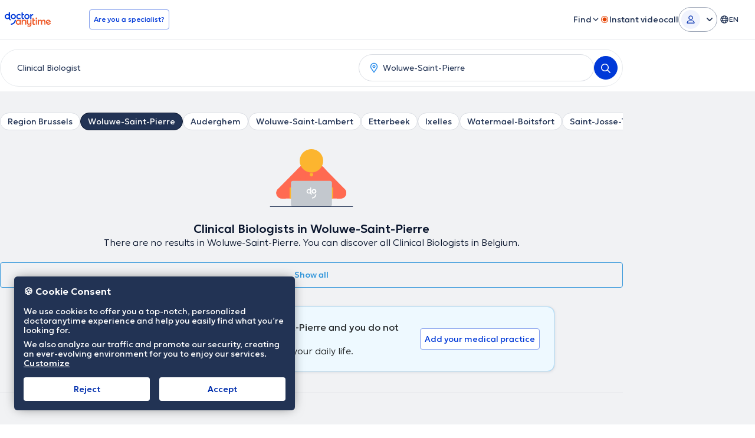

--- FILE ---
content_type: text/javascript
request_url: https://www.doctoranytime.be/dist/vite/index.pkn9zwQV.js
body_size: -166
content:
let o=!1,a=!1;const n=()=>{if(o)return window.localStorage;try{return r(window.localStorage),o=!0,window.localStorage}catch(e){return s()}},l=()=>{if(a)return window.sessionStorage;try{return r(window.sessionStorage),a=!0,window.sessionStorage}catch(e){return s()}},i=()=>(n(),o),r=e=>{const t="__this_is_a_test__";e.setItem(t,t),e.removeItem(t)},s=()=>({length:0,clear:()=>{},getItem:e=>null,key:e=>null,removeItem:e=>{},setItem:(e,t)=>{}});export{l as a,i,n as u};
